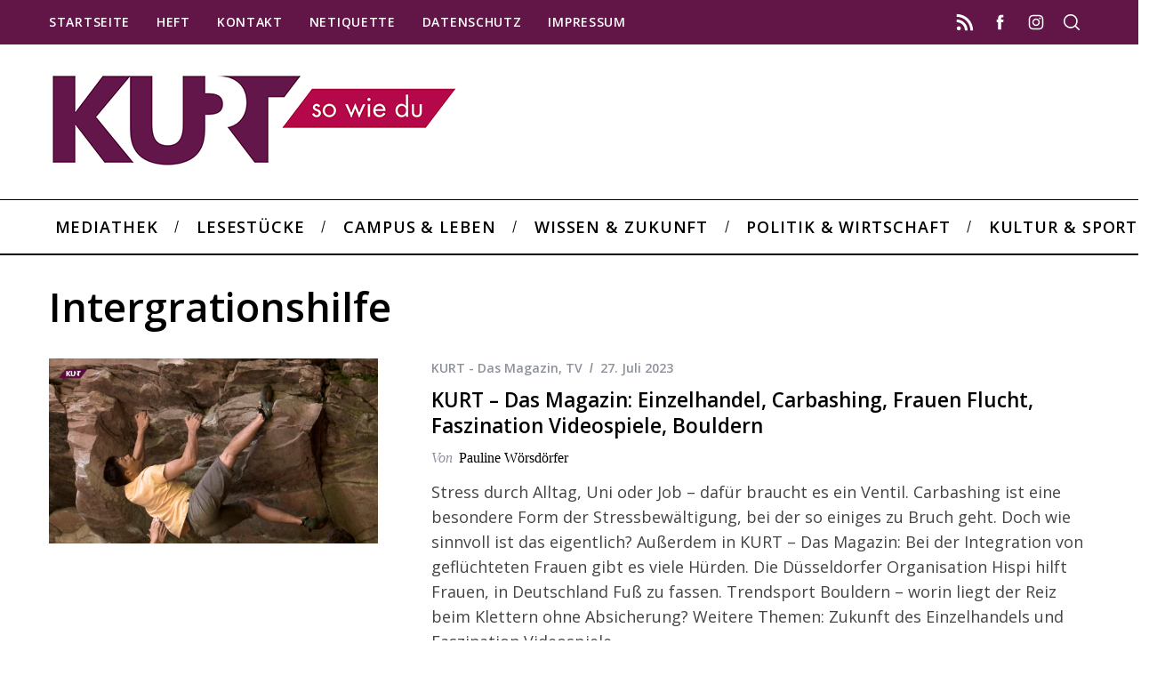

--- FILE ---
content_type: text/html; charset=UTF-8
request_url: http://kurt.digital/tag/intergrationshilfe/
body_size: 14937
content:
<!doctype html>
<html lang="de">
<head>
    <meta charset="UTF-8">
    <meta name="viewport" content="width=device-width, minimum-scale=1">
    <meta name="theme-color" content="#000000">
    <link rel="profile" href="http://gmpg.org/xfn/11">
    <meta name='robots' content='index, follow, max-image-preview:large, max-snippet:-1, max-video-preview:-1' />

	<!-- This site is optimized with the Yoast SEO plugin v26.8 - https://yoast.com/product/yoast-seo-wordpress/ -->
	<title>Intergrationshilfe Archive &#8211; Kurt</title>
	<link rel="canonical" href="http://kurt.digital/tag/intergrationshilfe/" />
	<meta property="og:locale" content="de_DE" />
	<meta property="og:type" content="article" />
	<meta property="og:title" content="Intergrationshilfe Archive &#8211; Kurt" />
	<meta property="og:url" content="http://kurt.digital/tag/intergrationshilfe/" />
	<meta property="og:site_name" content="Kurt" />
	<meta name="twitter:card" content="summary_large_image" />
	<meta name="twitter:site" content="@KURT_sowiedu" />
	<script type="application/ld+json" class="yoast-schema-graph">{"@context":"https://schema.org","@graph":[{"@type":"CollectionPage","@id":"http://kurt.digital/tag/intergrationshilfe/","url":"http://kurt.digital/tag/intergrationshilfe/","name":"Intergrationshilfe Archive &#8211; Kurt","isPartOf":{"@id":"http://kurt.digital/#website"},"primaryImageOfPage":{"@id":"http://kurt.digital/tag/intergrationshilfe/#primaryimage"},"image":{"@id":"http://kurt.digital/tag/intergrationshilfe/#primaryimage"},"thumbnailUrl":"http://kurt.digital/wp-content/uploads/2023/07/k-mg-20230620-sendung12_thumbnail.jpg","breadcrumb":{"@id":"http://kurt.digital/tag/intergrationshilfe/#breadcrumb"},"inLanguage":"de"},{"@type":"ImageObject","inLanguage":"de","@id":"http://kurt.digital/tag/intergrationshilfe/#primaryimage","url":"http://kurt.digital/wp-content/uploads/2023/07/k-mg-20230620-sendung12_thumbnail.jpg","contentUrl":"http://kurt.digital/wp-content/uploads/2023/07/k-mg-20230620-sendung12_thumbnail.jpg","width":1280,"height":720},{"@type":"BreadcrumbList","@id":"http://kurt.digital/tag/intergrationshilfe/#breadcrumb","itemListElement":[{"@type":"ListItem","position":1,"name":"Startseite","item":"http://kurt.digital/"},{"@type":"ListItem","position":2,"name":"Intergrationshilfe"}]},{"@type":"WebSite","@id":"http://kurt.digital/#website","url":"http://kurt.digital/","name":"Kurt","description":"","publisher":{"@id":"http://kurt.digital/#organization"},"potentialAction":[{"@type":"SearchAction","target":{"@type":"EntryPoint","urlTemplate":"http://kurt.digital/?s={search_term_string}"},"query-input":{"@type":"PropertyValueSpecification","valueRequired":true,"valueName":"search_term_string"}}],"inLanguage":"de"},{"@type":"Organization","@id":"http://kurt.digital/#organization","name":"KURT – so wie du","url":"http://kurt.digital/","logo":{"@type":"ImageObject","inLanguage":"de","@id":"http://kurt.digital/#/schema/logo/image/","url":"http://kurt.digital/wp-content/uploads/2017/07/login.png","contentUrl":"http://kurt.digital/wp-content/uploads/2017/07/login.png","width":600,"height":312,"caption":"KURT – so wie du"},"image":{"@id":"http://kurt.digital/#/schema/logo/image/"},"sameAs":["https://www.facebook.com/KURTsowiedu/","https://x.com/KURT_sowiedu","https://www.instagram.com/kurt_digital/"]}]}</script>
	<!-- / Yoast SEO plugin. -->


<link rel="alternate" type="application/rss+xml" title="Kurt &raquo; Feed" href="http://kurt.digital/feed/" />
<link rel="alternate" type="application/rss+xml" title="Kurt &raquo; Kommentar-Feed" href="http://kurt.digital/comments/feed/" />
<link rel="alternate" type="application/rss+xml" title="Kurt &raquo; Intergrationshilfe Schlagwort-Feed" href="http://kurt.digital/tag/intergrationshilfe/feed/" />
<style id='wp-img-auto-sizes-contain-inline-css' type='text/css'>
img:is([sizes=auto i],[sizes^="auto," i]){contain-intrinsic-size:3000px 1500px}
/*# sourceURL=wp-img-auto-sizes-contain-inline-css */
</style>
<style id='wp-emoji-styles-inline-css' type='text/css'>

	img.wp-smiley, img.emoji {
		display: inline !important;
		border: none !important;
		box-shadow: none !important;
		height: 1em !important;
		width: 1em !important;
		margin: 0 0.07em !important;
		vertical-align: -0.1em !important;
		background: none !important;
		padding: 0 !important;
	}
/*# sourceURL=wp-emoji-styles-inline-css */
</style>
<style id='wp-block-library-inline-css' type='text/css'>
:root{--wp-block-synced-color:#7a00df;--wp-block-synced-color--rgb:122,0,223;--wp-bound-block-color:var(--wp-block-synced-color);--wp-editor-canvas-background:#ddd;--wp-admin-theme-color:#007cba;--wp-admin-theme-color--rgb:0,124,186;--wp-admin-theme-color-darker-10:#006ba1;--wp-admin-theme-color-darker-10--rgb:0,107,160.5;--wp-admin-theme-color-darker-20:#005a87;--wp-admin-theme-color-darker-20--rgb:0,90,135;--wp-admin-border-width-focus:2px}@media (min-resolution:192dpi){:root{--wp-admin-border-width-focus:1.5px}}.wp-element-button{cursor:pointer}:root .has-very-light-gray-background-color{background-color:#eee}:root .has-very-dark-gray-background-color{background-color:#313131}:root .has-very-light-gray-color{color:#eee}:root .has-very-dark-gray-color{color:#313131}:root .has-vivid-green-cyan-to-vivid-cyan-blue-gradient-background{background:linear-gradient(135deg,#00d084,#0693e3)}:root .has-purple-crush-gradient-background{background:linear-gradient(135deg,#34e2e4,#4721fb 50%,#ab1dfe)}:root .has-hazy-dawn-gradient-background{background:linear-gradient(135deg,#faaca8,#dad0ec)}:root .has-subdued-olive-gradient-background{background:linear-gradient(135deg,#fafae1,#67a671)}:root .has-atomic-cream-gradient-background{background:linear-gradient(135deg,#fdd79a,#004a59)}:root .has-nightshade-gradient-background{background:linear-gradient(135deg,#330968,#31cdcf)}:root .has-midnight-gradient-background{background:linear-gradient(135deg,#020381,#2874fc)}:root{--wp--preset--font-size--normal:16px;--wp--preset--font-size--huge:42px}.has-regular-font-size{font-size:1em}.has-larger-font-size{font-size:2.625em}.has-normal-font-size{font-size:var(--wp--preset--font-size--normal)}.has-huge-font-size{font-size:var(--wp--preset--font-size--huge)}.has-text-align-center{text-align:center}.has-text-align-left{text-align:left}.has-text-align-right{text-align:right}.has-fit-text{white-space:nowrap!important}#end-resizable-editor-section{display:none}.aligncenter{clear:both}.items-justified-left{justify-content:flex-start}.items-justified-center{justify-content:center}.items-justified-right{justify-content:flex-end}.items-justified-space-between{justify-content:space-between}.screen-reader-text{border:0;clip-path:inset(50%);height:1px;margin:-1px;overflow:hidden;padding:0;position:absolute;width:1px;word-wrap:normal!important}.screen-reader-text:focus{background-color:#ddd;clip-path:none;color:#444;display:block;font-size:1em;height:auto;left:5px;line-height:normal;padding:15px 23px 14px;text-decoration:none;top:5px;width:auto;z-index:100000}html :where(.has-border-color){border-style:solid}html :where([style*=border-top-color]){border-top-style:solid}html :where([style*=border-right-color]){border-right-style:solid}html :where([style*=border-bottom-color]){border-bottom-style:solid}html :where([style*=border-left-color]){border-left-style:solid}html :where([style*=border-width]){border-style:solid}html :where([style*=border-top-width]){border-top-style:solid}html :where([style*=border-right-width]){border-right-style:solid}html :where([style*=border-bottom-width]){border-bottom-style:solid}html :where([style*=border-left-width]){border-left-style:solid}html :where(img[class*=wp-image-]){height:auto;max-width:100%}:where(figure){margin:0 0 1em}html :where(.is-position-sticky){--wp-admin--admin-bar--position-offset:var(--wp-admin--admin-bar--height,0px)}@media screen and (max-width:600px){html :where(.is-position-sticky){--wp-admin--admin-bar--position-offset:0px}}

/*# sourceURL=wp-block-library-inline-css */
</style><style id='global-styles-inline-css' type='text/css'>
:root{--wp--preset--aspect-ratio--square: 1;--wp--preset--aspect-ratio--4-3: 4/3;--wp--preset--aspect-ratio--3-4: 3/4;--wp--preset--aspect-ratio--3-2: 3/2;--wp--preset--aspect-ratio--2-3: 2/3;--wp--preset--aspect-ratio--16-9: 16/9;--wp--preset--aspect-ratio--9-16: 9/16;--wp--preset--color--black: #000000;--wp--preset--color--cyan-bluish-gray: #abb8c3;--wp--preset--color--white: #ffffff;--wp--preset--color--pale-pink: #f78da7;--wp--preset--color--vivid-red: #cf2e2e;--wp--preset--color--luminous-vivid-orange: #ff6900;--wp--preset--color--luminous-vivid-amber: #fcb900;--wp--preset--color--light-green-cyan: #7bdcb5;--wp--preset--color--vivid-green-cyan: #00d084;--wp--preset--color--pale-cyan-blue: #8ed1fc;--wp--preset--color--vivid-cyan-blue: #0693e3;--wp--preset--color--vivid-purple: #9b51e0;--wp--preset--gradient--vivid-cyan-blue-to-vivid-purple: linear-gradient(135deg,rgb(6,147,227) 0%,rgb(155,81,224) 100%);--wp--preset--gradient--light-green-cyan-to-vivid-green-cyan: linear-gradient(135deg,rgb(122,220,180) 0%,rgb(0,208,130) 100%);--wp--preset--gradient--luminous-vivid-amber-to-luminous-vivid-orange: linear-gradient(135deg,rgb(252,185,0) 0%,rgb(255,105,0) 100%);--wp--preset--gradient--luminous-vivid-orange-to-vivid-red: linear-gradient(135deg,rgb(255,105,0) 0%,rgb(207,46,46) 100%);--wp--preset--gradient--very-light-gray-to-cyan-bluish-gray: linear-gradient(135deg,rgb(238,238,238) 0%,rgb(169,184,195) 100%);--wp--preset--gradient--cool-to-warm-spectrum: linear-gradient(135deg,rgb(74,234,220) 0%,rgb(151,120,209) 20%,rgb(207,42,186) 40%,rgb(238,44,130) 60%,rgb(251,105,98) 80%,rgb(254,248,76) 100%);--wp--preset--gradient--blush-light-purple: linear-gradient(135deg,rgb(255,206,236) 0%,rgb(152,150,240) 100%);--wp--preset--gradient--blush-bordeaux: linear-gradient(135deg,rgb(254,205,165) 0%,rgb(254,45,45) 50%,rgb(107,0,62) 100%);--wp--preset--gradient--luminous-dusk: linear-gradient(135deg,rgb(255,203,112) 0%,rgb(199,81,192) 50%,rgb(65,88,208) 100%);--wp--preset--gradient--pale-ocean: linear-gradient(135deg,rgb(255,245,203) 0%,rgb(182,227,212) 50%,rgb(51,167,181) 100%);--wp--preset--gradient--electric-grass: linear-gradient(135deg,rgb(202,248,128) 0%,rgb(113,206,126) 100%);--wp--preset--gradient--midnight: linear-gradient(135deg,rgb(2,3,129) 0%,rgb(40,116,252) 100%);--wp--preset--font-size--small: 13px;--wp--preset--font-size--medium: 20px;--wp--preset--font-size--large: 36px;--wp--preset--font-size--x-large: 42px;--wp--preset--spacing--20: 0.44rem;--wp--preset--spacing--30: 0.67rem;--wp--preset--spacing--40: 1rem;--wp--preset--spacing--50: 1.5rem;--wp--preset--spacing--60: 2.25rem;--wp--preset--spacing--70: 3.38rem;--wp--preset--spacing--80: 5.06rem;--wp--preset--shadow--natural: 6px 6px 9px rgba(0, 0, 0, 0.2);--wp--preset--shadow--deep: 12px 12px 50px rgba(0, 0, 0, 0.4);--wp--preset--shadow--sharp: 6px 6px 0px rgba(0, 0, 0, 0.2);--wp--preset--shadow--outlined: 6px 6px 0px -3px rgb(255, 255, 255), 6px 6px rgb(0, 0, 0);--wp--preset--shadow--crisp: 6px 6px 0px rgb(0, 0, 0);}:where(.is-layout-flex){gap: 0.5em;}:where(.is-layout-grid){gap: 0.5em;}body .is-layout-flex{display: flex;}.is-layout-flex{flex-wrap: wrap;align-items: center;}.is-layout-flex > :is(*, div){margin: 0;}body .is-layout-grid{display: grid;}.is-layout-grid > :is(*, div){margin: 0;}:where(.wp-block-columns.is-layout-flex){gap: 2em;}:where(.wp-block-columns.is-layout-grid){gap: 2em;}:where(.wp-block-post-template.is-layout-flex){gap: 1.25em;}:where(.wp-block-post-template.is-layout-grid){gap: 1.25em;}.has-black-color{color: var(--wp--preset--color--black) !important;}.has-cyan-bluish-gray-color{color: var(--wp--preset--color--cyan-bluish-gray) !important;}.has-white-color{color: var(--wp--preset--color--white) !important;}.has-pale-pink-color{color: var(--wp--preset--color--pale-pink) !important;}.has-vivid-red-color{color: var(--wp--preset--color--vivid-red) !important;}.has-luminous-vivid-orange-color{color: var(--wp--preset--color--luminous-vivid-orange) !important;}.has-luminous-vivid-amber-color{color: var(--wp--preset--color--luminous-vivid-amber) !important;}.has-light-green-cyan-color{color: var(--wp--preset--color--light-green-cyan) !important;}.has-vivid-green-cyan-color{color: var(--wp--preset--color--vivid-green-cyan) !important;}.has-pale-cyan-blue-color{color: var(--wp--preset--color--pale-cyan-blue) !important;}.has-vivid-cyan-blue-color{color: var(--wp--preset--color--vivid-cyan-blue) !important;}.has-vivid-purple-color{color: var(--wp--preset--color--vivid-purple) !important;}.has-black-background-color{background-color: var(--wp--preset--color--black) !important;}.has-cyan-bluish-gray-background-color{background-color: var(--wp--preset--color--cyan-bluish-gray) !important;}.has-white-background-color{background-color: var(--wp--preset--color--white) !important;}.has-pale-pink-background-color{background-color: var(--wp--preset--color--pale-pink) !important;}.has-vivid-red-background-color{background-color: var(--wp--preset--color--vivid-red) !important;}.has-luminous-vivid-orange-background-color{background-color: var(--wp--preset--color--luminous-vivid-orange) !important;}.has-luminous-vivid-amber-background-color{background-color: var(--wp--preset--color--luminous-vivid-amber) !important;}.has-light-green-cyan-background-color{background-color: var(--wp--preset--color--light-green-cyan) !important;}.has-vivid-green-cyan-background-color{background-color: var(--wp--preset--color--vivid-green-cyan) !important;}.has-pale-cyan-blue-background-color{background-color: var(--wp--preset--color--pale-cyan-blue) !important;}.has-vivid-cyan-blue-background-color{background-color: var(--wp--preset--color--vivid-cyan-blue) !important;}.has-vivid-purple-background-color{background-color: var(--wp--preset--color--vivid-purple) !important;}.has-black-border-color{border-color: var(--wp--preset--color--black) !important;}.has-cyan-bluish-gray-border-color{border-color: var(--wp--preset--color--cyan-bluish-gray) !important;}.has-white-border-color{border-color: var(--wp--preset--color--white) !important;}.has-pale-pink-border-color{border-color: var(--wp--preset--color--pale-pink) !important;}.has-vivid-red-border-color{border-color: var(--wp--preset--color--vivid-red) !important;}.has-luminous-vivid-orange-border-color{border-color: var(--wp--preset--color--luminous-vivid-orange) !important;}.has-luminous-vivid-amber-border-color{border-color: var(--wp--preset--color--luminous-vivid-amber) !important;}.has-light-green-cyan-border-color{border-color: var(--wp--preset--color--light-green-cyan) !important;}.has-vivid-green-cyan-border-color{border-color: var(--wp--preset--color--vivid-green-cyan) !important;}.has-pale-cyan-blue-border-color{border-color: var(--wp--preset--color--pale-cyan-blue) !important;}.has-vivid-cyan-blue-border-color{border-color: var(--wp--preset--color--vivid-cyan-blue) !important;}.has-vivid-purple-border-color{border-color: var(--wp--preset--color--vivid-purple) !important;}.has-vivid-cyan-blue-to-vivid-purple-gradient-background{background: var(--wp--preset--gradient--vivid-cyan-blue-to-vivid-purple) !important;}.has-light-green-cyan-to-vivid-green-cyan-gradient-background{background: var(--wp--preset--gradient--light-green-cyan-to-vivid-green-cyan) !important;}.has-luminous-vivid-amber-to-luminous-vivid-orange-gradient-background{background: var(--wp--preset--gradient--luminous-vivid-amber-to-luminous-vivid-orange) !important;}.has-luminous-vivid-orange-to-vivid-red-gradient-background{background: var(--wp--preset--gradient--luminous-vivid-orange-to-vivid-red) !important;}.has-very-light-gray-to-cyan-bluish-gray-gradient-background{background: var(--wp--preset--gradient--very-light-gray-to-cyan-bluish-gray) !important;}.has-cool-to-warm-spectrum-gradient-background{background: var(--wp--preset--gradient--cool-to-warm-spectrum) !important;}.has-blush-light-purple-gradient-background{background: var(--wp--preset--gradient--blush-light-purple) !important;}.has-blush-bordeaux-gradient-background{background: var(--wp--preset--gradient--blush-bordeaux) !important;}.has-luminous-dusk-gradient-background{background: var(--wp--preset--gradient--luminous-dusk) !important;}.has-pale-ocean-gradient-background{background: var(--wp--preset--gradient--pale-ocean) !important;}.has-electric-grass-gradient-background{background: var(--wp--preset--gradient--electric-grass) !important;}.has-midnight-gradient-background{background: var(--wp--preset--gradient--midnight) !important;}.has-small-font-size{font-size: var(--wp--preset--font-size--small) !important;}.has-medium-font-size{font-size: var(--wp--preset--font-size--medium) !important;}.has-large-font-size{font-size: var(--wp--preset--font-size--large) !important;}.has-x-large-font-size{font-size: var(--wp--preset--font-size--x-large) !important;}
/*# sourceURL=global-styles-inline-css */
</style>

<style id='classic-theme-styles-inline-css' type='text/css'>
/*! This file is auto-generated */
.wp-block-button__link{color:#fff;background-color:#32373c;border-radius:9999px;box-shadow:none;text-decoration:none;padding:calc(.667em + 2px) calc(1.333em + 2px);font-size:1.125em}.wp-block-file__button{background:#32373c;color:#fff;text-decoration:none}
/*# sourceURL=/wp-includes/css/classic-themes.min.css */
</style>
<link rel='stylesheet' id='contact-form-7-css' href='http://kurt.digital/wp-content/plugins/contact-form-7/includes/css/styles.css?ver=6.1.4' type='text/css' media='all' />
<link rel='stylesheet' id='sc-frontend-style-css' href='http://kurt.digital/wp-content/plugins/shortcodes-indep/css/frontend-style.css?ver=6.9' type='text/css' media='all' />
<link rel='stylesheet' id='ppress-frontend-css' href='http://kurt.digital/wp-content/plugins/wp-user-avatar/assets/css/frontend.min.css?ver=4.16.8' type='text/css' media='all' />
<link rel='stylesheet' id='ppress-flatpickr-css' href='http://kurt.digital/wp-content/plugins/wp-user-avatar/assets/flatpickr/flatpickr.min.css?ver=4.16.8' type='text/css' media='all' />
<link rel='stylesheet' id='ppress-select2-css' href='http://kurt.digital/wp-content/plugins/wp-user-avatar/assets/select2/select2.min.css?ver=6.9' type='text/css' media='all' />
<link rel='stylesheet' id='parent-style-css' href='http://kurt.digital/wp-content/themes/simplemag/style.css?ver=6.9' type='text/css' media='all' />
<link rel='stylesheet' id='main-style-css' href='http://kurt.digital/wp-content/themes/simplemag-child/style.css?ver=6.9' type='text/css' media='all' />
<link rel='stylesheet' id='dflip-icons-style-css' href='http://kurt.digital/wp-content/plugins/dflip/assets/css/themify-icons.min.css?ver=1.5.18' type='text/css' media='all' />
<link rel='stylesheet' id='dflip-style-css' href='http://kurt.digital/wp-content/plugins/dflip/assets/css/dflip.min.css?ver=1.5.18' type='text/css' media='all' />
<link rel='stylesheet' id='wavesurfer_font-css' href='http://kurt.digital/wp-content/plugins/wavesurfer-wp/css/wavesurfer-wp_font.css?ver=6.9' type='text/css' media='all' />
<link rel='stylesheet' id='wavesurfer_default-css' href='http://kurt.digital/wp-content/plugins/wavesurfer-wp/css/wavesurfer-wp_default.css?ver=6.9' type='text/css' media='all' />
<link rel="preload" as="style" href="http://kurt.digital/wp-content/uploads/fonts/f3a1a35f82271228f28160711926bffd/font.css?v=1739468006" /><link rel="stylesheet" href="http://kurt.digital/wp-content/uploads/fonts/f3a1a35f82271228f28160711926bffd/font.css?v=1739468006" media="print" onload="this.media='all'"><noscript><link rel="stylesheet" href="http://kurt.digital/wp-content/uploads/fonts/f3a1a35f82271228f28160711926bffd/font.css?v=1739468006" /></noscript><style id='simplemag-inline-css-inline-css' type='text/css'>
:root { --site-background: #fff; --site-color: #444; --hp-sections-space: 100px; } .site-header .site-branding { max-width: 459px; } .main-menu .sub-links .active-link, .main-menu .mega-menu-item:hover .item-title a, .main-menu > ul > .sub-menu-columns > .sub-menu > .sub-links > li > a { color: #b5074a; } .main-menu .sub-menu-two-columns > .sub-menu > .sub-links li a:after { background-color: #b5074a; } .main-menu .posts-loading:after { border-top-color: #b5074a; border-bottom-color: #b5074a; } .main-menu > ul > .link-arrow > a > span:after { border-color: transparent transparent #ffffff; } .main-menu > ul > li > .sub-menu { border-top-color: #ffffff; } .sidebar .widget { border-bottom-color: #000; } .footer-sidebar .widget_rss li:after, .footer-sidebar .widget_pages li:after, .footer-sidebar .widget_nav_menu li:after, .footer-sidebar .widget_categories ul li:after, .footer-sidebar .widget_recent_entries li:after, .footer-sidebar .widget_recent_comments li:after, .widget_nav_menu li:not(:last-of-type):after { background-color: #585b61; } .entry-title, .section-title { text-transform: none; } @media only screen and (min-width: 960px) { .gallery-carousel__image img { height: 580px; } } .global-sliders .entry-title, .full-width-image .title, .full-width-video .title {font-size: 18px;} @media screen and (min-width: 300px) { .global-sliders .entry-title, .full-width-image .title, .full-width-video .title { font-size: calc(18px + (42 - 18) * ((100vw - 300px) / (1600 - 300))); } } @media screen and (min-width: 1600px) { .global-sliders .entry-title, .full-width-image .title, .full-width-video .title {font-size: 42px;} }.section-title .title {font-size: 22px;} @media screen and (min-width: 300px) { .section-title .title { font-size: calc(22px + (42 - 22) * ((100vw - 300px) / (1600 - 300))); } } @media screen and (min-width: 1600px) { .section-title .title {font-size: 42px;} }.page-title .entry-title {font-size: 24px;} @media screen and (min-width: 300px) { .page-title .entry-title { font-size: calc(24px + (52 - 24) * ((100vw - 300px) / (1600 - 300))); } } @media screen and (min-width: 1600px) { .page-title .entry-title {font-size: 52px;} }.entries .entry-title {font-size: 18px;} @media screen and (min-width: 300px) { .entries .entry-title { font-size: calc(18px + (24 - 18) * ((100vw - 300px) / (1600 - 300))); } } @media screen and (min-width: 1600px) { .entries .entry-title {font-size: 24px;} }
/*# sourceURL=simplemag-inline-css-inline-css */
</style>
<script type="text/javascript" data-cfasync="false" src="http://kurt.digital/wp-includes/js/jquery/jquery.min.js?ver=3.7.1" id="jquery-core-js"></script>
<script type="text/javascript" src="http://kurt.digital/wp-includes/js/jquery/jquery-migrate.min.js?ver=3.4.1" id="jquery-migrate-js"></script>
<script type="text/javascript" src="http://kurt.digital/wp-content/plugins/wp-user-avatar/assets/flatpickr/flatpickr.min.js?ver=4.16.8" id="ppress-flatpickr-js"></script>
<script type="text/javascript" src="http://kurt.digital/wp-content/plugins/wp-user-avatar/assets/select2/select2.min.js?ver=4.16.8" id="ppress-select2-js"></script>
<link rel="https://api.w.org/" href="http://kurt.digital/wp-json/" /><link rel="alternate" title="JSON" type="application/json" href="http://kurt.digital/wp-json/wp/v2/tags/12114" /><link rel="EditURI" type="application/rsd+xml" title="RSD" href="http://kurt.digital/xmlrpc.php?rsd" />
<meta name="generator" content="WordPress 6.9" />
<meta name="generator" content="Redux 4.5.10" /><script type="text/javascript">//<![CDATA[
  function external_links_in_new_windows_loop() {
    if (!document.links) {
      document.links = document.getElementsByTagName('a');
    }
    var change_link = false;
    var force = '';
    var ignore = '';

    for (var t=0; t<document.links.length; t++) {
      var all_links = document.links[t];
      change_link = false;
      
      if(document.links[t].hasAttribute('onClick') == false) {
        // forced if the address starts with http (or also https), but does not link to the current domain
        if(all_links.href.search(/^http/) != -1 && all_links.href.search('kurt.digital') == -1 && all_links.href.search(/^#/) == -1) {
          // console.log('Changed ' + all_links.href);
          change_link = true;
        }
          
        if(force != '' && all_links.href.search(force) != -1) {
          // forced
          // console.log('force ' + all_links.href);
          change_link = true;
        }
        
        if(ignore != '' && all_links.href.search(ignore) != -1) {
          // console.log('ignore ' + all_links.href);
          // ignored
          change_link = false;
        }

        if(change_link == true) {
          // console.log('Changed ' + all_links.href);
          document.links[t].setAttribute('onClick', 'javascript:window.open(\'' + all_links.href.replace(/'/g, '') + '\', \'_blank\', \'noopener\'); return false;');
          document.links[t].removeAttribute('target');
        }
      }
    }
  }
  
  // Load
  function external_links_in_new_windows_load(func)
  {  
    var oldonload = window.onload;
    if (typeof window.onload != 'function'){
      window.onload = func;
    } else {
      window.onload = function(){
        oldonload();
        func();
      }
    }
  }

  external_links_in_new_windows_load(external_links_in_new_windows_loop);
  //]]></script>

		<style type="text/css">.pp-podcast {opacity: 0;}</style>
		<script type="text/javascript">
meta name="google-site-verification" content="AmnY2MasOpwV2_BDmTCupjHlleY5HRhzgi2I4nCdGt0" 
</script>
<script data-cfasync="false"> var dFlipLocation = "http://kurt.digital/wp-content/plugins/dflip/assets/"; var dFlipWPGlobal = {"text":{"toggleSound":"Ton ein\/aus","toggleThumbnails":"Seitenminiaturen","toggleOutline":"\u00dcbersicht\/Lesezeichen","previousPage":"Vorherige Seite","nextPage":"N\u00e4chste Seite","toggleFullscreen":"Vollbild","zoomIn":"Vergr\u00f6\u00dfern","zoomOut":"Verkleinern","toggleHelp":"Hilfe","singlePageMode":"Einzelseiten","doublePageMode":"Doppelseiten","downloadPDFFile":"PDF-Download","gotoFirstPage":"Erste Seite","gotoLastPage":"Letzte Seite","share":"Teilen"},"moreControls":"share,pageMode,endPage,startPage","hideControls":"sound,outline","scrollWheel":"true","backgroundColor":"#444","backgroundImage":"","height":"auto","paddingLeft":"20","paddingRight":"20","controlsPosition":"bottom","duration":"600","soundEnable":"false","enableDownload":"true","webgl":"true","hard":"cover","maxTextureSize":"1600","rangeChunkSize":"1048576","zoomRatio":"1.5","stiffness":"10","singlePageMode":"0","autoPlay":"false","autoPlayDuration":"5000","autoPlayStart":"false"};</script><link rel="icon" href="http://kurt.digital/wp-content/uploads/2021/01/cropped-Favicon-32x32.png" sizes="32x32" />
<link rel="icon" href="http://kurt.digital/wp-content/uploads/2021/01/cropped-Favicon-192x192.png" sizes="192x192" />
<link rel="apple-touch-icon" href="http://kurt.digital/wp-content/uploads/2021/01/cropped-Favicon-180x180.png" />
<meta name="msapplication-TileImage" content="http://kurt.digital/wp-content/uploads/2021/01/cropped-Favicon-270x270.png" />
		<style type="text/css" id="wp-custom-css">
			/*
Füge deinen eigenen CSS-Code nach diesem Kommentar hinter dem abschließenden Schrägstrich ein. 




Klicke auf das Hilfe-Symbol oben, um mehr zu erfahren.
*/

.ltr .entry-content > p:first-of-type:first-letter {
	padding:0 !important;
	float:none !important;
	font-size:inherit !important;
    font-weight:inherit !important;
    font-family:inherit !important;
	line-height:inherit !important;
}

.tagline {
   color: #00000;
   font-size: 28px;
}


		</style>
		<style id="ti_option-dynamic-css" title="dynamic-css" class="redux-options-output">:root{--font_titles-font-family:Open Sans;--font_titles-font-weight:600;--font_titles-subsets:latin-ext;--titles_size-font-size:42px;--silder_titles_size-font-size:42px;--post_item_titles_size-font-size:24px;--single_font_size-font-size:52px;--font_text-font-family:Open Sans;--font_text-font-weight:400;--font_text-subsets:latin-ext;--entry_content_font-font-size:18px;--entry_content_font-line-height:28px;--main_site_color:#621648;--secondary_site_color:#b5074a;--header_site_color:#ffffff;--site_top_strip_links-regular:#ffffff;--site_top_strip_links-hover:#b5074a;--slider_tint:transparent;--slider_tint_strength:0.1;--slider_tint_strength_hover:0.7;--footer_color:#621648;--footer_titles:#ffcc0d;--footer_text:#ffffff;--footer_links-regular:#8c919b;--footer_links-hover:#ffcc0d;}.menu, .entry-meta, .see-more, .read-more, .read-more-link, .nav-title, .related-posts-tabs li a, #submit, .copyright{font-family:"Open Sans";font-weight:600;font-style:normal;}.secondary-menu > ul > li{font-size:14px;}.main-menu > ul > li{font-size:18px;}.top-strip, .secondary-menu .sub-menu, .top-strip .search-form input[type="text"], .top-strip .social li ul{background-color:#621648;}.top-strip{border-bottom:0px solid #000;}.top-strip .social li a{color:#ffffff;}.main-menu{background-color:#ffffff;}.main-menu > ul > li{color:#000;}.main-menu > ul > li:hover{color:#b5074a;}.main-menu > ul > li > a:before{background-color:#621648;}.main-menu{border-top:1px solid #000;}.main-menu{border-bottom:2px solid #000;}.main-menu .sub-menu{background-color:#621648;}.main-menu .sub-menu li, .mega-menu-posts .item-title{color:#ffffff;}.main-menu .sub-menu li:hover, .mega-menu-posts .item-title:hover{color:#b5074a;}.sidebar{border-top:1px solid #000;border-bottom:1px solid #000;border-left:1px solid #000;border-right:1px solid #000;}.slide-dock{background-color:#ffffff;}.slide-dock__title, .slide-dock p{color:#000000;}.slide-dock .entry-meta a, .slide-dock .entry-title{color:#000000;}.footer-border-top, .footer-sidebar .widget-area:before, .footer-sidebar .widget{border-top:1px dotted #585b61;border-bottom:1px dotted #585b61;border-left:1px dotted #585b61;border-right:1px dotted #585b61;}.full-width-sidebar{background-color:#621648;}.full-width-sidebar, .full-width-sidebar a{color:#ffffff;}.copyright{background-color:#621648;}.copyright, .copyright a{color:#ffffff;}.copyright{border-top:0px dotted #585b61;}</style><link rel='stylesheet' id='redux-custom-fonts-css' href='//kurt.digital/wp-content/uploads/redux/custom-fonts/fonts.css?ver=1674738039' type='text/css' media='all' />
</head>

<body class="archive tag tag-intergrationshilfe tag-12114 wp-embed-responsive wp-theme-simplemag wp-child-theme-simplemag-child simplemag-5-5 simplemag-child-theme ltr text-left main-menu-fixed layout-full">

    <section class="no-print top-strip">

        
        <div class="wrapper">

            <div id="mobile-menu-reveal" class="icon-button mobile-menu-reveal"><i class="hamburger-icon"></i></div>

            
            
        <nav class="secondary-menu" role="navigation" aria-label="Secondary Menu"><ul id="secondary_menu" class="menu"><li id="menu-item-1452" class="menu-item menu-item-type-post_type menu-item-object-page menu-item-home menu-item-1452"><a href="http://kurt.digital/">Startseite</a></li>
<li id="menu-item-66913" class="menu-item menu-item-type-post_type menu-item-object-page menu-item-66913"><a href="http://kurt.digital/magazin/">Heft</a></li>
<li id="menu-item-2140" class="menu-item menu-item-type-post_type menu-item-object-page menu-item-2140"><a href="http://kurt.digital/kontakt/">Kontakt</a></li>
<li id="menu-item-38872" class="menu-item menu-item-type-post_type menu-item-object-page menu-item-38872"><a href="http://kurt.digital/netiquette-kurt-so-nett-wie-du/">Netiquette</a></li>
<li id="menu-item-11211" class="menu-item menu-item-type-post_type menu-item-object-page menu-item-privacy-policy menu-item-11211"><a rel="privacy-policy" href="http://kurt.digital/datenschutz/">Datenschutz</a></li>
<li id="menu-item-2136" class="menu-item menu-item-type-post_type menu-item-object-page menu-item-2136"><a href="http://kurt.digital/impressum/">Impressum</a></li>
</ul></nav>
            
                <div class="right-side">

                    <ul class="social">
		<li><a href="#" class="social-share-link"><svg class="sm-svg-icon icon-share" width="22" height="22" aria-hidden="true" role="img" focusable="false" xmlns="http://www.w3.org/2000/svg" viewBox="0 0 1792 1792"><path d="M1792 640q0 26-19 45l-512 512q-19 19-45 19t-45-19-19-45V896H928q-98 0-175.5 6t-154 21.5-133 42.5-105.5 69.5-80 101-48.5 138.5-17.5 181q0 55 5 123 0 6 2.5 23.5t2.5 26.5q0 15-8.5 25t-23.5 10q-16 0-28-17-7-9-13-22t-13.5-30-10.5-24Q0 1286 0 1120q0-199 53-333 162-403 875-403h224V128q0-26 19-45t45-19 45 19l512 512q19 19 19 45z"></path></svg></a>
			<ul><li><a href="http://www.kurt.digital/feed/" class="link-feed" target="_blank"><svg class="sm-svg-icon icon-feed" width="22" height="22" aria-hidden="true" role="img" focusable="false" viewBox="0 0 24 24" version="1.1" xmlns="http://www.w3.org/2000/svg" xmlns:xlink="http://www.w3.org/1999/xlink"><path d="M2,8.667V12c5.515,0,10,4.485,10,10h3.333C15.333,14.637,9.363,8.667,2,8.667z M2,2v3.333 c9.19,0,16.667,7.477,16.667,16.667H22C22,10.955,13.045,2,2,2z M4.5,17C3.118,17,2,18.12,2,19.5S3.118,22,4.5,22S7,20.88,7,19.5 S5.882,17,4.5,17z"></path></svg></a></li><li><a href="https://www.facebook.com/KURTsowiedu/" class="link-facebook" target="_blank"><svg class="sm-svg-icon icon-facebook" width="22" height="22" aria-hidden="true" role="img" focusable="false" viewBox="0 0 24 24" version="1.1" xmlns="http://www.w3.org/2000/svg" xmlns:xlink="http://www.w3.org/1999/xlink"><path d="M15.717 8.828h-2.848V6.96c0-.701.465-.865.792-.865h2.01V3.011L12.903 3C9.83 3 9.131 5.3 9.131 6.773v2.055H7.353v3.179h1.778V21h3.738v-8.993h2.522l.326-3.179z"/></svg></a></li><li><a href="http://instagram.com/kurt_digital" class="link-instagram" target="_blank"><svg class="sm-svg-icon icon-instagram" width="22" height="22" aria-hidden="true" role="img" focusable="false" viewBox="0 0 24 24" version="1.1" xmlns="http://www.w3.org/2000/svg" xmlns:xlink="http://www.w3.org/1999/xlink"><path d="M12,4.622c2.403,0,2.688,0.009,3.637,0.052c0.877,0.04,1.354,0.187,1.671,0.31c0.42,0.163,0.72,0.358,1.035,0.673 c0.315,0.315,0.51,0.615,0.673,1.035c0.123,0.317,0.27,0.794,0.31,1.671c0.043,0.949,0.052,1.234,0.052,3.637 s-0.009,2.688-0.052,3.637c-0.04,0.877-0.187,1.354-0.31,1.671c-0.163,0.42-0.358,0.72-0.673,1.035 c-0.315,0.315-0.615,0.51-1.035,0.673c-0.317,0.123-0.794,0.27-1.671,0.31c-0.949,0.043-1.233,0.052-3.637,0.052 s-2.688-0.009-3.637-0.052c-0.877-0.04-1.354-0.187-1.671-0.31c-0.42-0.163-0.72-0.358-1.035-0.673 c-0.315-0.315-0.51-0.615-0.673-1.035c-0.123-0.317-0.27-0.794-0.31-1.671C4.631,14.688,4.622,14.403,4.622,12 s0.009-2.688,0.052-3.637c0.04-0.877,0.187-1.354,0.31-1.671c0.163-0.42,0.358-0.72,0.673-1.035 c0.315-0.315,0.615-0.51,1.035-0.673c0.317-0.123,0.794-0.27,1.671-0.31C9.312,4.631,9.597,4.622,12,4.622 M12,3 C9.556,3,9.249,3.01,8.289,3.054C7.331,3.098,6.677,3.25,6.105,3.472C5.513,3.702,5.011,4.01,4.511,4.511 c-0.5,0.5-0.808,1.002-1.038,1.594C3.25,6.677,3.098,7.331,3.054,8.289C3.01,9.249,3,9.556,3,12c0,2.444,0.01,2.751,0.054,3.711 c0.044,0.958,0.196,1.612,0.418,2.185c0.23,0.592,0.538,1.094,1.038,1.594c0.5,0.5,1.002,0.808,1.594,1.038 c0.572,0.222,1.227,0.375,2.185,0.418C9.249,20.99,9.556,21,12,21s2.751-0.01,3.711-0.054c0.958-0.044,1.612-0.196,2.185-0.418 c0.592-0.23,1.094-0.538,1.594-1.038c0.5-0.5,0.808-1.002,1.038-1.594c0.222-0.572,0.375-1.227,0.418-2.185 C20.99,14.751,21,14.444,21,12s-0.01-2.751-0.054-3.711c-0.044-0.958-0.196-1.612-0.418-2.185c-0.23-0.592-0.538-1.094-1.038-1.594 c-0.5-0.5-1.002-0.808-1.594-1.038c-0.572-0.222-1.227-0.375-2.185-0.418C14.751,3.01,14.444,3,12,3L12,3z M12,7.378 c-2.552,0-4.622,2.069-4.622,4.622S9.448,16.622,12,16.622s4.622-2.069,4.622-4.622S14.552,7.378,12,7.378z M12,15 c-1.657,0-3-1.343-3-3s1.343-3,3-3s3,1.343,3,3S13.657,15,12,15z M16.804,6.116c-0.596,0-1.08,0.484-1.08,1.08 s0.484,1.08,1.08,1.08c0.596,0,1.08-0.484,1.08-1.08S17.401,6.116,16.804,6.116z"></path></svg></a></li>		</ul>
		</li>
	</ul>
                    <div id="search-reveal" class="icon-button search-reveal"><svg class="sm-svg-icon icon-search" width="18" height="18" aria-hidden="true" role="img" xmlns="http://www.w3.org/2000/svg" viewBox="0 0 24 24"><path d="M0 10.498c0 5.786 4.711 10.498 10.497 10.498 2.514 0 4.819-.882 6.627-2.362l8.364 8.365L27 25.489l-8.366-8.365a10.4189 10.4189 0 0 0 2.361-6.626C20.995 4.712 16.284 0 10.497 0 4.711 0 0 4.712 0 10.498zm2.099 0c0-4.65 3.748-8.398 8.398-8.398 4.651 0 8.398 3.748 8.398 8.398 0 4.651-3.747 8.398-8.398 8.398-4.65 0-8.398-3.747-8.398-8.398z"></path></svg></div>
                    
                </div>

            
        </div><!-- .wrapper -->

    </section><!-- .top-strip -->



        <header id="masthead" class="site-header" role="banner" class="clearfix">
        <div id="branding" class="anmtd">
            <div class="wrapper">
            
<div class="header-row header-banner">

    <div class="inner-cell">

        <a href="http://kurt.digital" class="site-branding" rel="home"><img class="site-logo" src="http://kurt.digital/wp-content/uploads/2018/10/Kurt.jpg" alt="Kurt - " width="459" height="109" /></a>
                <span class="tagline"></span>
        
    </div>

    

</div><!-- .header-banner -->            </div><!-- .wrapper -->
        </div><!-- #branding -->
    </header><!-- #masthead -->
    
    
    
        <nav class="no-print anmtd main-menu is-fixed" role="navigation" aria-label="Main Menu"><ul id="main_menu" class="menu"><li id="menu-item-46015" class="menu-item menu-item-type-post_type menu-item-object-page menu-item-has-children"><a href="http://kurt.digital/mediathek/"><span>Mediathek</span></a>
<ul class="sub-links">
	<li id="menu-item-54428" class="menu-item menu-item-type-post_type menu-item-object-page"><a href="http://kurt.digital/mediathek/das-magazin/"><span>KURT &#8211; Das Magazin</span></a></li>
	<li id="menu-item-54437" class="menu-item menu-item-type-post_type menu-item-object-page"><a href="http://kurt.digital/mediathek/kurier/"><span>Kurier</span></a></li>
	<li id="menu-item-54443" class="menu-item menu-item-type-post_type menu-item-object-page"><a href="http://kurt.digital/tv/nahaufnahme/"><span>Nahaufnahme</span></a></li>
	<li id="menu-item-54458" class="menu-item menu-item-type-post_type menu-item-object-page"><a href="http://kurt.digital/tv/impulsredaktion/"><span>ImpulsRedaktion</span></a></li>
	<li id="menu-item-54464" class="menu-item menu-item-type-post_type menu-item-object-page menu-item-has-children"><a href="http://kurt.digital/tv/freie-formate/"><span>Freie Formate</span></a>
	<ul class="sub-links">
		<li id="menu-item-81409" class="menu-item menu-item-type-post_type menu-item-object-page"><a href="http://kurt.digital/tv/freie-formate/spotlight-stories/"><span>Spotlight Stories</span></a></li>
		<li id="menu-item-79976" class="menu-item menu-item-type-taxonomy menu-item-object-category"><a href="http://kurt.digital/category/tv/freie-rormate/kurts-kids/"><span>KURTs kids</span></a><div class="sub-menu"></div>
</li>
		<li id="menu-item-61917" class="menu-item menu-item-type-post_type menu-item-object-page"><a href="http://kurt.digital/kein-firlefanz/"><span>Kein Firlefanz!</span></a></li>
		<li id="menu-item-54770" class="menu-item menu-item-type-post_type menu-item-object-page"><a href="http://kurt.digital/mediathek/bitte-nachmachen/"><span>Bitte Nachmachen</span></a></li>
		<li id="menu-item-54781" class="menu-item menu-item-type-post_type menu-item-object-page"><a href="http://kurt.digital/tv/kurt-tv-in-quarantaene/"><span>KURT-TV in Quarantäne</span></a></li>
		<li id="menu-item-54782" class="menu-item menu-item-type-post_type menu-item-object-page"><a href="http://kurt.digital/tv/lockdown-logbuch/"><span>Lockdown Logbuch</span></a></li>
	</ul>
</li>
</ul>
</li>
<li id="menu-item-66415" class="menu-item menu-item-type-post_type menu-item-object-page"><a href="http://kurt.digital/lesestuecke/"><span>Lesestücke</span></a></li>
<li id="menu-item-2123" class="menu-item menu-item-type-post_type menu-item-object-page"><a href="http://kurt.digital/campus-leben/"><span>Campus &#038; Leben</span></a></li>
<li id="menu-item-2127" class="menu-item menu-item-type-post_type menu-item-object-page"><a href="http://kurt.digital/wissen-zukunft/"><span>Wissen &#038; Zukunft</span></a></li>
<li id="menu-item-2124" class="menu-item menu-item-type-post_type menu-item-object-page"><a href="http://kurt.digital/politik-wirtschaft/"><span>Politik &#038; Wirtschaft</span></a></li>
<li id="menu-item-2125" class="menu-item menu-item-type-post_type menu-item-object-page"><a href="http://kurt.digital/kultur-sport/"><span>Kultur &#038; Sport</span></a></li>
</ul></nav>
	<section id="content" role="main" class="site-content anmtd">
    	<div class="wrapper">

		
            <header class="entry-header page-header">
                <div class="page-title">
                    <h1 class="entry-title">
                                                    Intergrationshilfe
                                            </h1>
                </div>
            </header>

            
            
            
                    
                    
                    <div class="grids list-layout  entries">
                        
<article id="postid-78691" class="grid-4 post-78691 post type-post status-publish format-standard has-post-thumbnail hentry category-das-magazin category-tv tag-autos tag-boulder tag-car-bashing tag-dortmund tag-einzelhandel tag-flucht tag-frauen tag-integration tag-intergrationshilfe tag-klettern tag-kurt tag-kurt-das-magazin tag-magazin tag-sport tag-stress tag-tu tag-tu-dortmund tag-videospiele post-item post-odd">

    <div class="post-item-inner">

        
            
                <div class="entry-image">
            <div class="entry-image-inner">

                <a href="http://kurt.digital/2023/07/27/kurt-das-magazin-einzelhandel-carbashing-frauen-flucht-faszination-videospiele-bouldern/" title="KURT – Das Magazin: Einzelhandel, Carbashing, Frauen Flucht, Faszination Videospiele, Bouldern">
                    <img width="570" height="321" src="http://kurt.digital/wp-content/uploads/2023/07/k-mg-20230620-sendung12_thumbnail-570x321.jpg" class="attachment-masonry-size-big size-masonry-size-big wp-post-image" alt="" />                </a>

                
                
            </div>
        </div>

        
    
            <div class="entry-details">

                <header class="entry-header">
                                        <div class="entry-meta"><span class="entry-category"><a href="http://kurt.digital/category/tv/das-magazin/" rel="category tag">KURT - Das Magazin</a>, <a href="http://kurt.digital/category/tv/" rel="category tag">TV</a></span><time class="entry-date published" datetime="2023-07-27T15:06:39+00:00">27. Juli 2023</time><time class="updated" datetime="2023-07-27T15:06:39+00:00">&lt;27. Juli 2023</time></div>                    <h2 data-mh class="entry-title"><a href="http://kurt.digital/2023/07/27/kurt-das-magazin-einzelhandel-carbashing-frauen-flucht-faszination-videospiele-bouldern/" rel="bookmark">KURT – Das Magazin: Einzelhandel, Carbashing, Frauen Flucht, Faszination Videospiele, Bouldern</a></h2>                                        <span class="written-by">Von</span>
            <span class="author vcard">
                <a class="url fn n" href="http://kurt.digital/author/woersdoerfer/" rel="author">
                    Pauline Wörsdörfer                </a>
            </span>
        
                    </header>

                
                <div class="entry-summary">
            <p>Stress durch Alltag, Uni oder Job &#8211; dafür braucht es ein Ventil. Carbashing ist eine besondere Form der Stressbewältigung, bei der so einiges zu Bruch geht. Doch wie sinnvoll ist das eigentlich? Außerdem in KURT &#8211; Das Magazin: Bei der Integration von geflüchteten Frauen gibt es viele Hürden. Die Düsseldorfer Organisation Hispi hilft Frauen, in Deutschland Fuß zu fassen. Trendsport Bouldern &#8211; worin liegt der Reiz beim Klettern ohne Absicherung? Weitere Themen: Zukunft des Einzelhandels und Faszination Videospiele.</p>
        </div>
        
    
                <footer class="entry-footer">
                                                        </footer>

            </div>

        
    </div>

</article>                    </div>

                    
				
		</div>
    </section><!-- #content -->


    <footer id="footer" class="no-print anmtd" role="contentinfo">

        
        
        <div class="copyright">
            <div class="wrapper">
                <div class="grid">
                    <div class="col-sm-12 col-md-10">
                        © 2021 Kurt                    </div>
                    <div class="col-sm-12 col-md-2 text-right">
                        <a href="#" class="icon-n-txt back-top">Nach oben<i class="sm-chevron-up"></i></a>
                    </div>
                </div>
            </div>
        </div>

    </footer><!-- #footer -->


<div id="offcanvas" class="site-offcanvas">

    
    <div class="offcanvas-search offcanvas-panel offcanvas-panel--modal">
        <span id="offcanvas-modal-close" class="icon-button offcanvas-close"><i class="close-icon"></i></span>

        <div class="modal--search-form">
            <div class="wrapper">
                


<form role="search" method="get" class="search-form" action="http://kurt.digital/">
    <label for="search-form-69727f66d124e">
        <span class="screen-reader-text">Search for:</span>
    </label>
    <div class="input-holder">
        <input type="search" id="search-form-69727f66d124e" class="search-field" placeholder="Suche und finde..." value="" name="s" />
        <button type="submit" class="search-submit"><svg class="sm-svg-icon icon-search" width="20" height="20" aria-hidden="true" role="img" focusable="false" xmlns="http://www.w3.org/2000/svg" viewBox="0 0 24 24"><path d="M0 10.498c0 5.786 4.711 10.498 10.497 10.498 2.514 0 4.819-.882 6.627-2.362l8.364 8.365L27 25.489l-8.366-8.365a10.4189 10.4189 0 0 0 2.361-6.626C20.995 4.712 16.284 0 10.497 0 4.711 0 0 4.712 0 10.498zm2.099 0c0-4.65 3.748-8.398 8.398-8.398 4.651 0 8.398 3.748 8.398 8.398 0 4.651-3.747 8.398-8.398 8.398-4.65 0-8.398-3.747-8.398-8.398z"></path></svg><span class="screen-reader-text">Search</span></button>
    </div>
</form>            </div>
        </div>

    </div><!-- Search -->


        <div id="offcanvas-menu" class="offcanvas-menu mobilewhite offcanvas-panel offcanvas-panel--slide from-left">
        <span id="offcanvas-menu-close" class="icon-button offcanvas-close"><i class="close-icon"></i></span>

        <div class="menu-block offcanvas-main-menu__block">
        <nav class="offcanvas-main-menu" role="navigation" aria-label="Main Menu"><ul id="offcanvas-main-menu" class="menu"><li id="menu-item-46015" class="menu-item menu-item-type-post_type menu-item-object-page menu-item-has-children menu-item-46015"><a href="http://kurt.digital/mediathek/">Mediathek</a>
<ul class="sub-menu">
	<li id="menu-item-54428" class="menu-item menu-item-type-post_type menu-item-object-page menu-item-54428"><a href="http://kurt.digital/mediathek/das-magazin/">KURT &#8211; Das Magazin</a></li>
	<li id="menu-item-54437" class="menu-item menu-item-type-post_type menu-item-object-page menu-item-54437"><a href="http://kurt.digital/mediathek/kurier/">Kurier</a></li>
	<li id="menu-item-54443" class="menu-item menu-item-type-post_type menu-item-object-page menu-item-54443"><a href="http://kurt.digital/tv/nahaufnahme/">Nahaufnahme</a></li>
	<li id="menu-item-54458" class="menu-item menu-item-type-post_type menu-item-object-page menu-item-54458"><a href="http://kurt.digital/tv/impulsredaktion/">ImpulsRedaktion</a></li>
	<li id="menu-item-54464" class="menu-item menu-item-type-post_type menu-item-object-page menu-item-has-children menu-item-54464"><a href="http://kurt.digital/tv/freie-formate/">Freie Formate</a>
	<ul class="sub-menu">
		<li id="menu-item-81409" class="menu-item menu-item-type-post_type menu-item-object-page menu-item-81409"><a href="http://kurt.digital/tv/freie-formate/spotlight-stories/">Spotlight Stories</a></li>
		<li id="menu-item-79976" class="menu-item menu-item-type-taxonomy menu-item-object-category menu-item-79976"><a href="http://kurt.digital/category/tv/freie-rormate/kurts-kids/">KURTs kids</a></li>
		<li id="menu-item-61917" class="menu-item menu-item-type-post_type menu-item-object-page menu-item-61917"><a href="http://kurt.digital/kein-firlefanz/">Kein Firlefanz!</a></li>
		<li id="menu-item-54770" class="menu-item menu-item-type-post_type menu-item-object-page menu-item-54770"><a href="http://kurt.digital/mediathek/bitte-nachmachen/">Bitte Nachmachen</a></li>
		<li id="menu-item-54781" class="menu-item menu-item-type-post_type menu-item-object-page menu-item-54781"><a href="http://kurt.digital/tv/kurt-tv-in-quarantaene/">KURT-TV in Quarantäne</a></li>
		<li id="menu-item-54782" class="menu-item menu-item-type-post_type menu-item-object-page menu-item-54782"><a href="http://kurt.digital/tv/lockdown-logbuch/">Lockdown Logbuch</a></li>
	</ul>
</li>
</ul>
</li>
<li id="menu-item-66415" class="menu-item menu-item-type-post_type menu-item-object-page menu-item-66415"><a href="http://kurt.digital/lesestuecke/">Lesestücke</a></li>
<li id="menu-item-2123" class="menu-item menu-item-type-post_type menu-item-object-page menu-item-2123"><a href="http://kurt.digital/campus-leben/">Campus &#038; Leben</a></li>
<li id="menu-item-2127" class="menu-item menu-item-type-post_type menu-item-object-page menu-item-2127"><a href="http://kurt.digital/wissen-zukunft/">Wissen &#038; Zukunft</a></li>
<li id="menu-item-2124" class="menu-item menu-item-type-post_type menu-item-object-page menu-item-2124"><a href="http://kurt.digital/politik-wirtschaft/">Politik &#038; Wirtschaft</a></li>
<li id="menu-item-2125" class="menu-item menu-item-type-post_type menu-item-object-page menu-item-2125"><a href="http://kurt.digital/kultur-sport/">Kultur &#038; Sport</a></li>
</ul></nav></div>
        <div class="menu-block offcanvas-secondary-menu__block">
        <nav class="offcanvas-secondary-menu" role="navigation" aria-label="Secondary Menu"><ul id="offcanvas-secondary-menu" class="menu"><li class="menu-item menu-item-type-post_type menu-item-object-page menu-item-home menu-item-1452"><a href="http://kurt.digital/">Startseite</a></li>
<li class="menu-item menu-item-type-post_type menu-item-object-page menu-item-66913"><a href="http://kurt.digital/magazin/">Heft</a></li>
<li class="menu-item menu-item-type-post_type menu-item-object-page menu-item-2140"><a href="http://kurt.digital/kontakt/">Kontakt</a></li>
<li class="menu-item menu-item-type-post_type menu-item-object-page menu-item-38872"><a href="http://kurt.digital/netiquette-kurt-so-nett-wie-du/">Netiquette</a></li>
<li class="menu-item menu-item-type-post_type menu-item-object-page menu-item-privacy-policy menu-item-11211"><a rel="privacy-policy" href="http://kurt.digital/datenschutz/">Datenschutz</a></li>
<li class="menu-item menu-item-type-post_type menu-item-object-page menu-item-2136"><a href="http://kurt.digital/impressum/">Impressum</a></li>
</ul></nav></div>
    </div><!-- Mobile Menu -->

</div><!-- #offcanvas -->

<script type="speculationrules">
{"prefetch":[{"source":"document","where":{"and":[{"href_matches":"/*"},{"not":{"href_matches":["/wp-*.php","/wp-admin/*","/wp-content/uploads/*","/wp-content/*","/wp-content/plugins/*","/wp-content/themes/simplemag-child/*","/wp-content/themes/simplemag/*","/*\\?(.+)"]}},{"not":{"selector_matches":"a[rel~=\"nofollow\"]"}},{"not":{"selector_matches":".no-prefetch, .no-prefetch a"}}]},"eagerness":"conservative"}]}
</script>
		<style type="text/css"></style>
		<script type="text/javascript" src="http://kurt.digital/wp-includes/js/dist/hooks.min.js?ver=dd5603f07f9220ed27f1" id="wp-hooks-js"></script>
<script type="text/javascript" src="http://kurt.digital/wp-includes/js/dist/i18n.min.js?ver=c26c3dc7bed366793375" id="wp-i18n-js"></script>
<script type="text/javascript" id="wp-i18n-js-after">
/* <![CDATA[ */
wp.i18n.setLocaleData( { 'text direction\u0004ltr': [ 'ltr' ] } );
//# sourceURL=wp-i18n-js-after
/* ]]> */
</script>
<script type="text/javascript" src="http://kurt.digital/wp-content/plugins/contact-form-7/includes/swv/js/index.js?ver=6.1.4" id="swv-js"></script>
<script type="text/javascript" id="contact-form-7-js-translations">
/* <![CDATA[ */
( function( domain, translations ) {
	var localeData = translations.locale_data[ domain ] || translations.locale_data.messages;
	localeData[""].domain = domain;
	wp.i18n.setLocaleData( localeData, domain );
} )( "contact-form-7", {"translation-revision-date":"2025-10-26 03:28:49+0000","generator":"GlotPress\/4.0.3","domain":"messages","locale_data":{"messages":{"":{"domain":"messages","plural-forms":"nplurals=2; plural=n != 1;","lang":"de"},"This contact form is placed in the wrong place.":["Dieses Kontaktformular wurde an der falschen Stelle platziert."],"Error:":["Fehler:"]}},"comment":{"reference":"includes\/js\/index.js"}} );
//# sourceURL=contact-form-7-js-translations
/* ]]> */
</script>
<script type="text/javascript" id="contact-form-7-js-before">
/* <![CDATA[ */
var wpcf7 = {
    "api": {
        "root": "http:\/\/kurt.digital\/wp-json\/",
        "namespace": "contact-form-7\/v1"
    }
};
//# sourceURL=contact-form-7-js-before
/* ]]> */
</script>
<script type="text/javascript" src="http://kurt.digital/wp-content/plugins/contact-form-7/includes/js/index.js?ver=6.1.4" id="contact-form-7-js"></script>
<script type="text/javascript" id="ppress-frontend-script-js-extra">
/* <![CDATA[ */
var pp_ajax_form = {"ajaxurl":"http://kurt.digital/wp-admin/admin-ajax.php","confirm_delete":"Are you sure?","deleting_text":"Deleting...","deleting_error":"An error occurred. Please try again.","nonce":"bd6b643605","disable_ajax_form":"false","is_checkout":"0","is_checkout_tax_enabled":"0","is_checkout_autoscroll_enabled":"true"};
//# sourceURL=ppress-frontend-script-js-extra
/* ]]> */
</script>
<script type="text/javascript" src="http://kurt.digital/wp-content/plugins/wp-user-avatar/assets/js/frontend.min.js?ver=4.16.8" id="ppress-frontend-script-js"></script>
<script type="text/javascript" src="http://kurt.digital/wp-content/themes/simplemag/js/ti-main.js?ver=6.9" id="ti-main-js"></script>
<script type="text/javascript" id="ti_async_script-js-extra">
/* <![CDATA[ */
var ti_async = {"ti_nonce":"691cbec57d","ti_ajax_url":"http://kurt.digital/wp-admin/admin-ajax.php"};
//# sourceURL=ti_async_script-js-extra
/* ]]> */
</script>
<script type="text/javascript" src="http://kurt.digital/wp-content/themes/simplemag/js/async.js?ver=1.0" id="ti_async_script-js"></script>
<script type="text/javascript" data-cfasync="false" src="http://kurt.digital/wp-content/plugins/dflip/assets/js/dflip.min.js?ver=1.5.18" id="dflip-script-js"></script>
<script type="text/javascript" src="http://kurt.digital/wp-content/plugins/page-links-to/dist/new-tab.js?ver=3.3.7" id="page-links-to-js"></script>
<script type="text/javascript" id="simplemag-inline-scripts-js-after">
/* <![CDATA[ */
jQuery('.entry-content iframe[src*="youtube.com"]').each(function () { jQuery(this).wrap('<figure class="wp-block-embed is-type-video is-provider-youtube wp-block-embed-youtube wp-embed-aspect-16-9 wp-has-aspect-ratio"><div class="wp-block-embed__wrapper"></div></figure>'); });
//# sourceURL=simplemag-inline-scripts-js-after
/* ]]> */
</script>
<script id="wp-emoji-settings" type="application/json">
{"baseUrl":"https://s.w.org/images/core/emoji/17.0.2/72x72/","ext":".png","svgUrl":"https://s.w.org/images/core/emoji/17.0.2/svg/","svgExt":".svg","source":{"concatemoji":"http://kurt.digital/wp-includes/js/wp-emoji-release.min.js?ver=6.9"}}
</script>
<script type="module">
/* <![CDATA[ */
/*! This file is auto-generated */
const a=JSON.parse(document.getElementById("wp-emoji-settings").textContent),o=(window._wpemojiSettings=a,"wpEmojiSettingsSupports"),s=["flag","emoji"];function i(e){try{var t={supportTests:e,timestamp:(new Date).valueOf()};sessionStorage.setItem(o,JSON.stringify(t))}catch(e){}}function c(e,t,n){e.clearRect(0,0,e.canvas.width,e.canvas.height),e.fillText(t,0,0);t=new Uint32Array(e.getImageData(0,0,e.canvas.width,e.canvas.height).data);e.clearRect(0,0,e.canvas.width,e.canvas.height),e.fillText(n,0,0);const a=new Uint32Array(e.getImageData(0,0,e.canvas.width,e.canvas.height).data);return t.every((e,t)=>e===a[t])}function p(e,t){e.clearRect(0,0,e.canvas.width,e.canvas.height),e.fillText(t,0,0);var n=e.getImageData(16,16,1,1);for(let e=0;e<n.data.length;e++)if(0!==n.data[e])return!1;return!0}function u(e,t,n,a){switch(t){case"flag":return n(e,"\ud83c\udff3\ufe0f\u200d\u26a7\ufe0f","\ud83c\udff3\ufe0f\u200b\u26a7\ufe0f")?!1:!n(e,"\ud83c\udde8\ud83c\uddf6","\ud83c\udde8\u200b\ud83c\uddf6")&&!n(e,"\ud83c\udff4\udb40\udc67\udb40\udc62\udb40\udc65\udb40\udc6e\udb40\udc67\udb40\udc7f","\ud83c\udff4\u200b\udb40\udc67\u200b\udb40\udc62\u200b\udb40\udc65\u200b\udb40\udc6e\u200b\udb40\udc67\u200b\udb40\udc7f");case"emoji":return!a(e,"\ud83e\u1fac8")}return!1}function f(e,t,n,a){let r;const o=(r="undefined"!=typeof WorkerGlobalScope&&self instanceof WorkerGlobalScope?new OffscreenCanvas(300,150):document.createElement("canvas")).getContext("2d",{willReadFrequently:!0}),s=(o.textBaseline="top",o.font="600 32px Arial",{});return e.forEach(e=>{s[e]=t(o,e,n,a)}),s}function r(e){var t=document.createElement("script");t.src=e,t.defer=!0,document.head.appendChild(t)}a.supports={everything:!0,everythingExceptFlag:!0},new Promise(t=>{let n=function(){try{var e=JSON.parse(sessionStorage.getItem(o));if("object"==typeof e&&"number"==typeof e.timestamp&&(new Date).valueOf()<e.timestamp+604800&&"object"==typeof e.supportTests)return e.supportTests}catch(e){}return null}();if(!n){if("undefined"!=typeof Worker&&"undefined"!=typeof OffscreenCanvas&&"undefined"!=typeof URL&&URL.createObjectURL&&"undefined"!=typeof Blob)try{var e="postMessage("+f.toString()+"("+[JSON.stringify(s),u.toString(),c.toString(),p.toString()].join(",")+"));",a=new Blob([e],{type:"text/javascript"});const r=new Worker(URL.createObjectURL(a),{name:"wpTestEmojiSupports"});return void(r.onmessage=e=>{i(n=e.data),r.terminate(),t(n)})}catch(e){}i(n=f(s,u,c,p))}t(n)}).then(e=>{for(const n in e)a.supports[n]=e[n],a.supports.everything=a.supports.everything&&a.supports[n],"flag"!==n&&(a.supports.everythingExceptFlag=a.supports.everythingExceptFlag&&a.supports[n]);var t;a.supports.everythingExceptFlag=a.supports.everythingExceptFlag&&!a.supports.flag,a.supports.everything||((t=a.source||{}).concatemoji?r(t.concatemoji):t.wpemoji&&t.twemoji&&(r(t.twemoji),r(t.wpemoji)))});
//# sourceURL=http://kurt.digital/wp-includes/js/wp-emoji-loader.min.js
/* ]]> */
</script>
</body>
</html>